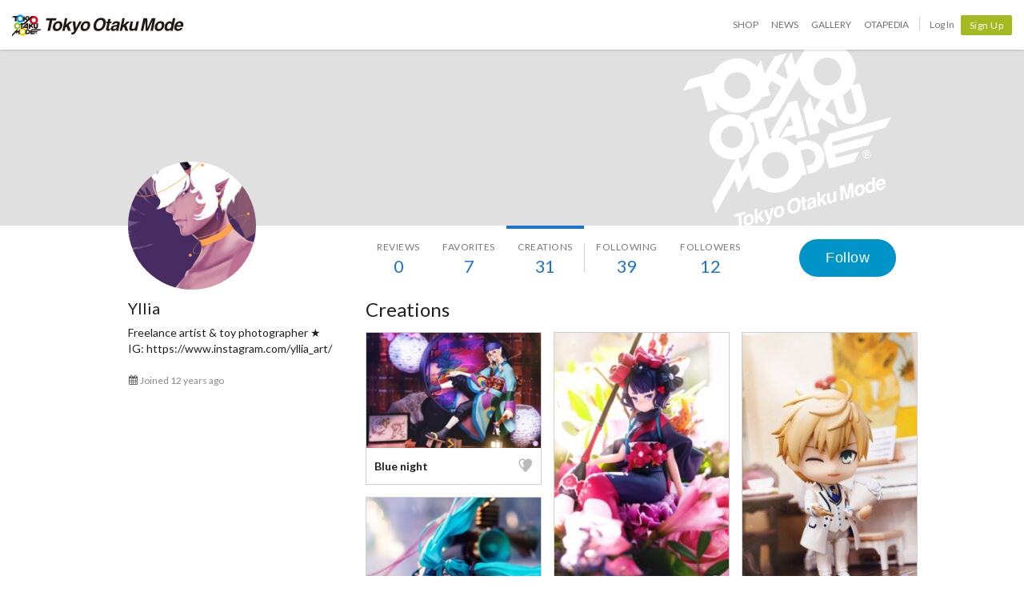

--- FILE ---
content_type: text/html; charset=utf-8
request_url: https://otakumode.com/Yllia/posts
body_size: 9367
content:
<!DOCTYPE html><html lang="en"><head prefix="og: http://ogp.me/ns# fb: http://ogp.me/ns/fb# website: http://ogp.me/ns/website#"><meta charset="utf-8"><meta name="csrf-token" content="7d9tp8Ob-EX27ef4ayaZqeP_Dghd4iLdz3pc"><title>Yllia's Creations on Tokyo Otaku Mode (TOM)</title><meta name="description" content="This is the Creations page of Yllia. Follow this popular creator on Tokyo Otaku Mode! Yllia has posted 31 works and has 12 followers."><meta http-equiv="X-UA-Compatible" content="IE=edge"><meta name="robots" content="noindex,follow"><meta property="og:locale" content="en_US"><meta property="og:locale:alternate" content="ja_JP"><meta property="og:title" content="Yllia's Creations on Tokyo Otaku Mode (TOM)"><meta property="og:description" content="The ultimate online destination for fans of Japanese pop culture."><meta property="og:type" content="website"><meta property="og:image" content="https://dzt1km7tv28ex.cloudfront.net/p/5a304e52db3154022a29c1f3_l.jpg"><meta property="og:url" content="https://otakumode.com/Yllia/posts"><meta property="fb:app_id" content="212720585514421"><meta name="twitter:card" content="summary_large_image"><meta name="twitter:site" content="@TokyoOtakuMode"><meta name="twitter:url" content="https://otakumode.com/Yllia/posts"><meta name="twitter:title" content="Yllia's Creations on Tokyo Otaku Mode (TOM)"><meta name="twitter:description" content="The ultimate online destination for fans of Japanese pop culture."><meta name="twitter:image" content="https://dzt1km7tv28ex.cloudfront.net/p/5a304e52db3154022a29c1f3_l.jpg"><link rel="shortcut icon" href="https://d1u8dm08vp3e0x.cloudfront.net/favicon.ico"><link rel="apple-touch-icon-precomposed apple-touch-icon" href="https://d1u8dm08vp3e0x.cloudfront.net/images/common/apple-touch-icon.png"><link rel="alternate" type="application/rss+xml" href="https://otakumode.com/news/feed" title="Tokyo Otaku Mode News"><link rel="preconnect" href="https://d1u8dm08vp3e0x.cloudfront.net" crossorigin><link rel="dns-prefetch" href="https://resize.cdn.otakumode.com/"><link rel="dns-prefetch" href="//dzt1km7tv28ex.cloudfront.net/"><link rel="canonical" href="https://otakumode.com/Yllia/posts"><link rel="stylesheet" href="https://fonts.googleapis.com/css?family=Lato:300,400,700&amp;display=swap"><link rel="stylesheet" href="https://d1u8dm08vp3e0x.cloudfront.net/css/style.min.css?v=6a4a70a9"><link rel="stylesheet" href="//dzt1km7tv28ex.cloudfront.net/static/seasonal/style.css?v=6a4a70a9"><!-- ref: https://stackoverflow.com/a/29988202--><script src="https://d1u8dm08vp3e0x.cloudfront.net/js/jquery.1.7.2.min.js"></script><script src="https://js.stripe.com/v3/"></script><script>function gtag(){dataLayer.push(arguments)}var userId="",contentGroup1='';window.dataLayer=window.dataLayer||[],gtag("js",new Date),gtag("config","G-QRF3PRNFDW",{cookie_domain:"otakumode.com",user_properties:{user_type:"visitor",member_cohort_key:"not set",cohort_key:"not set",premium_member:'None TOM Premium Member',session_user_id:"d762c0629da509bc147de5936e930fdf0828357ff7e97300448cf24e41ec481e-"}}),userId&&gtag("set","user_id",userId),contentGroup1&&gtag("set","content_group",contentGroup1),function(){window.tom=window.tom||{},window.tom.helper=window.tom.helper||{};var e=function(e,t,n){void 0===t&&(t=""),void 0===n&&(n=null);var o={item_id:e.id,item_name:e.name},r=Array.isArray(e.category)?e.category:"string"==typeof e.category?e.category.split("/"):void 0;return r&&(r[0]&&(o.item_category=r[0]),r[1]&&(o.item_category2=r[1]),r[2]&&(o.item_category3=r[2]),r[3]&&(o.item_category4=r[3]),r[4]&&(o.item_category5=r[4])),e.variant&&(o.item_variant=e.variant),e.price&&(o.price=e.price),e.brand&&(o.item_brand=e.brand),(e.position||null!==n)&&(o.index=e.position||n),(e.list||t)&&(o.item_list_name=e.list||t),o};window.tom.helper.sendCartToApp=function(){},window.tom.helper.ga=window.tom.helper.ga||{push:function(e){switch(e[0]){case"pageview":if(e.length<1)break;gtag("event","page_view",{page_location:e[1]||void 0});break;case"event":if(e.length<4)break;gtag("event",e[2],{event_category:e[1],event_label:e[3],value:e[4]||void 0,non_interaction:e[5]||void 0});break;case"social":if(e.length<4)break;gtag("event","share",{event_category:e[1],event_label:e[3],value:e[4]||void 0,non_interaction:e[5]||void 0})}},refund:function(e){gtag("event","refund",e)},removeFromCart:function(t){gtag("event","remove_from_cart",{currency:"USD",value:e(t).price,items:[e(t)]})},addToCart:function(t){gtag("event","add_to_cart",{currency:"USD",value:e(t).price,items:[e(t)]})},checkout:function(t,n,o){n||(n={}),o||(o={});var r=t.map(function(t){return e(t)});1===n.step?gtag("event","begin_checkout",{items:r,currency:o.currencyCode,coupon:n.coupon,value:n.value}):gtag("event","checkout_progress",{items:r,currency:o.currencyCode,coupon:n.coupon,value:n.value,checkout_step:n.step})},purchase:function(t,n,o){o||(o={});var r=t.map(function(t){return e(t)});gtag("event","purchase",{transaction_id:n.id,value:n.revenue,currency:o.currencyCode,shipping:n.shipping,coupon:n.coupon,items:r})},detail:function(t,n){n||(n={});const o=e(t);gtag("event","view_item",{currency:n.currencyCode,value:t.price,items:[o]})},promotion:{impression:function(e){e.forEach(function(e){gtag("event","view_promotion",{promotion_id:e.id,promotion_name:e.name,creative_name:e.creative,creative_slot:e.position,items:[]})})},click:function(e){gtag("event","select_promotion",{promotion_id:e.id,promotion_name:e.name,creative_name:e.creative,creative_slot:e.position,items:[]})}},list:{impression:function(t,n){var o=t;t.each&&(o=[],t.each(function(e,t){var n=null,r=t.dataset.impression;if(r)try{n=JSON.parse(r)}catch(e){}n&&o.push(n)})),gtag("event","view_item_list",{items:o.map(function(t,o){return e(t,n,o+1)})})},click:function(t,n){if(gtag("event","select_item",{item_list_name:n,items:[e(t,n)]}),3===arguments.length){var o=arguments[2];window.tom.helper.ga.push("event",o.category,o.action,o.label)}}}};var t=window.onerror;window.onerror=function(e,n,o){"function"==typeof t&&t.apply(this,arguments);var r="";n&&(r=n.match(/https?:\/\/[^\/]+([^\?#;]+)?/)[1]);var e=r+":"+o+" - "+e+",\nuserAgent:"+window.navigator.userAgent+",\nURL:"+window.location.href;tom.helper.ga.push(["event","JSError",r,e,1,!0])}}();</script></head><body class="lang-en body--white"><script>(function (d, s, id) {
  var js, fjs = d.getElementsByTagName(s)[0];
  if (d.getElementById(id)) return;
  js = d.createElement(s);
  js.id = id;
  js.async = true;
  js.src = '//connect.facebook.net/en_US/sdk.js#version=v18.0&xfbml=1&appId=212720585514421';
  fjs.parentNode.insertBefore(js, fjs);
}(document, 'script', 'facebook-jssdk'));

if (top != self) {
  window.fbAsyncInit = function () {
    FB.Canvas.setSize();
  };
}</script><div class="p-global-header-wrapper" id="header" data-global-navi-type=""><div class="p-global-header"><div class="grid-container elastic-container"><div class="p-global-header__tom-logo"><a class="p-global-header__tom-logo-link" href="https://otakumode.com/" onclick="tom.helper.ga.push(['event', 'GlobalNavi', 'Clicked', 'Logo-TOM', 1]);">Tokyo Otaku Mode</a></div><div class="p-global-header__menu"><nav class="p-global-nav"><div class="p-global-nav__service-item"><a class="p-global-nav__item p-global-nav__item--shop" href="https://otakumode.com/shop" onclick="tom.helper.ga.push(['event', 'GlobalNavi', 'Clicked', 'Nav-Shop', 1]);">Shop</a><a class="p-global-nav__item p-global-nav__item--news" href="https://otakumode.com/news" onclick="tom.helper.ga.push(['event', 'GlobalNavi', 'Clicked', 'Nav-News', 1]);">News</a><a class="p-global-nav__item p-global-nav__item--gallery" href="https://otakumode.com/gallery" onclick="tom.helper.ga.push(['event', 'GlobalNavi', 'Clicked', 'Nav-Gallery', 1]);">Gallery</a><a class="p-global-nav__item p-global-nav__item--otapedia" href="https://otakumode.com/otapedia" onclick="tom.helper.ga.push(['event', 'GlobalNavi', 'Clicked', 'Nav-Otapedia', 1]);">Otapedia</a><span class="p-global-nav__divider"></span></div><a class="p-global-nav__item" href="https://otakumode.com/login?r=/Yllia/posts&amp;via=header" onclick="tom.helper.ga.push(['event', 'GlobalNavi', 'Clicked', 'Nav-Login', 1]);">Log In</a><div class="p-global-nav__item"><a class="c-btn c-btn--sm c-btn--signup" href="https://otakumode.com/signup?r=/Yllia/posts&amp;via=header" onclick="tom.helper.ga.push(['event', 'GlobalNavi', 'Clicked', 'Nav-Signup', 1]);">Sign Up</a></div></nav></div></div></div><div style="display: none;"></div></div><input id="csrf_token" type="hidden" name="_csrf" value="7d9tp8Ob-EX27ef4ayaZqeP_Dghd4iLdz3pc"><input id="pageUser" type="hidden" name="pageUser" value="525bf5f1fcdfdf7649000157"><div id="vue-app"><div class="p-mypage u-pbxl" id="vue-mypage"><div class="p-mypage-canopy js-mypage-canopy"><div class="p-mypage-canopy__inner"><div class="p-mypage__header"><div class="p-mypage__cover" style="background-image: url('https://dzt1km7tv28ex.cloudfront.net/static/mypage/common/cover.gif')"></div></div><div class="grid-container"><div class="p-mypage-canopy__nav-bar p-mypage__content"><div class="row row--flex u-flex-nowrap"><div class="col p-mypage__side"><div class="p-mypage-canopy__profile-card"><div class="p-mypage-canopy__profile-card--big"><a class="c-avatar c-avatar--xl p-mypage-canopy__avatar" href="/Yllia"><span class="c-crop c-crop--circle"><img class="c-crop__img" src="https://dzt1km7tv28ex.cloudfront.net/p/5a304e52db3154022a29c1f3_l.jpg" alt="Yllia" onerror="this.onerror=null;this.src=&quot;https://d1u8dm08vp3e0x.cloudfront.net/images/common/noAvatarImage220.png&quot;"/></span></a></div><div class="p-mypage-canopy__profile-card--mini"><div class="c-media"><div class="c-media__left"><a class="c-avatar" href="/Yllia"><span class="c-crop c-crop--circle"><img class="c-crop__img" src="https://dzt1km7tv28ex.cloudfront.net/p/5a304e52db3154022a29c1f3_l.jpg" alt="Yllia" onerror="this.onerror=null;this.src=&quot;https://d1u8dm08vp3e0x.cloudfront.net/images/common/noAvatarImage220.png&quot;"/></span></a></div><div class="c-media__body c-media--middle"><div class="p-mypage-canopy__name u-text-overflow-1" title="Yllia">Yllia</div><div class="p-mypage-canopy__username u-text-overflow-1">@Yllia</div></div></div></div></div></div><div class="col p-mypage__main"><div class="u-flex u-flex-jc-space_between"><nav class="p-mypage-canopy__nav"><ul class="c-menu"><li><a class="p-mypage-canopy__nav-link" href="/Yllia/reviews"><dl class="p-mypage-canopy__nav-item"><dt>Reviews</dt><dd>0</dd></dl></a></li><li><a class="p-mypage-canopy__nav-link" href="/w/Yllia"><dl class="p-mypage-canopy__nav-item"><dt>Favorites</dt><dd>7</dd></dl></a></li><li><a class="p-mypage-canopy__nav-link current" href="/Yllia/posts"><dl class="p-mypage-canopy__nav-item"><dt>Creations</dt><dd>31</dd></dl></a></li><li class="c-menu__divider p-mypage-canopy__nav-divider"></li><li><a class="p-mypage-canopy__nav-link" href="/Yllia/following"><dl class="p-mypage-canopy__nav-item"><dt>Following</dt><dd>39</dd></dl></a></li><li><a class="p-mypage-canopy__nav-link" href="/Yllia/followers"><dl class="p-mypage-canopy__nav-item"><dt>Followers</dt><dd>12</dd></dl></a></li></ul></nav><div class="p-mypage-canopy__follow"><vue-user-follow-button class="c-btn--lg" user-id="525bf5f1fcdfdf7649000157" :following="undefined"></vue-user-follow-button></div></div></div></div></div></div></div></div><div class="grid-container"><div class="p-mypage__content"><div class="row"><div class="col p-mypage__side"><div class="p-mypage-profile"><div class="p-mypage-profile__info u-mbs"><h1 class="p-mypage-profile__name u-text-overflow-1" title="Yllia">Yllia</h1></div><div class="p-mypage-profile__readmore c-accordion-readmore c-accordion-readmore--white u-mbm" data-toggle="readmore" data-ellipsis="100" data-more-label="Read more" data-close-label="Close" aria-expanded="false"><p v-pre>Freelance artist &amp; toy photographer &starf;<br/>IG: https://www.instagram.com/yllia_art/</p></div><ul class="p-mypage-profile__metas u-color-muted u-fs-sm" style="margin-bottom:5px;"><li class="c-link--icon"><i class="icon-calendar" style="vertical-align: baseline;"></i><time datetime="2013-10-14">Joined 12 years ago</time></li></ul></div></div><div class="col p-mypage__main"><div class="c-page-header c-page-header--borderless"><h1 class="h3">Creations</h1></div><div class="u-margin-auto-h" style="width: 690px;"><div class="p-mypage-posts-container js-wookmark" style="min-height: 320px; position: relative;"><div class="p-mypage-card js-ArticleList js-notYet notYet hide" id="1210885653928083456"><div class="p-mypage-card__inner" style="cursor: move;"><a class="p-mypage-card__img" href="/Yllia/photo/1210885653928083456/1" target="_blank" onclick="tom.helper.ga.push(['_trackEvent', 'Navi', 'PhotoClicked', '1210885653928083456/1', 1]);"><img src="https://resize.cdn.otakumode.com/ex/218.144/u/1210885653928083456_35s_i.jpg" alt="Blue night" width="218" height="144"></a><div class="p-mypage-card__section no-border"><div class="u-flex u-flex-ai-center u-flex-jc-space_between" style="word-break: break-all;"><a class="u-weight-bold c-link--inherit js-postTitle" href="/Yllia/photo/1210885653928083456/1" target="_blank" onclick="tom.helper.ga.push(['_trackEvent', 'Navi', 'PhotoClicked', '1210885653928083456/1', 1]);">Blue night</a><!-- SUKIボタン--><div class="p-mypage-card__suki"><a class="suki addLike like_1210885653928083456" href="javascript:void(0);" data-id="1210885653928083456" data-type="post" data-animation="pt2"><i class="icon-suki"></i></a></div></div></div></div></div><div class="p-mypage-card js-ArticleList js-notYet notYet hide" id="1207938029470089216"><div class="p-mypage-card__inner" style="cursor: move;"><a class="p-mypage-card__img" href="/Yllia/photo/1207938029470089216/1" target="_blank" onclick="tom.helper.ga.push(['_trackEvent', 'Navi', 'PhotoClicked', '1207938029470089216/1', 1]);"><img src="https://resize.cdn.otakumode.com/ex/218.327/u/1207938029470089216_35s_i.jpg" alt="Flowering" width="218" height="327"></a><div class="p-mypage-card__section no-border"><div class="u-flex u-flex-ai-center u-flex-jc-space_between" style="word-break: break-all;"><a class="u-weight-bold c-link--inherit js-postTitle" href="/Yllia/photo/1207938029470089216/1" target="_blank" onclick="tom.helper.ga.push(['_trackEvent', 'Navi', 'PhotoClicked', '1207938029470089216/1', 1]);">Flowering</a><!-- SUKIボタン--><div class="p-mypage-card__suki"><a class="suki addLike like_1207938029470089216" href="javascript:void(0);" data-id="1207938029470089216" data-type="post" data-animation="pt2"><i class="icon-suki"></i></a></div></div></div></div></div><div class="p-mypage-card js-ArticleList js-notYet notYet hide" id="1203585425302618112"><div class="p-mypage-card__inner" style="cursor: move;"><a class="p-mypage-card__img" href="/Yllia/photo/1203585425302618112/1" target="_blank" onclick="tom.helper.ga.push(['_trackEvent', 'Navi', 'PhotoClicked', '1203585425302618112/1', 1]);"><img src="https://resize.cdn.otakumode.com/ex/218.327/u/1203585425302618112_35s_i.jpg" alt="Come with me, Master" width="218" height="327"></a><div class="p-mypage-card__section no-border"><div class="u-flex u-flex-ai-center u-flex-jc-space_between" style="word-break: break-all;"><a class="u-weight-bold c-link--inherit js-postTitle" href="/Yllia/photo/1203585425302618112/1" target="_blank" onclick="tom.helper.ga.push(['_trackEvent', 'Navi', 'PhotoClicked', '1203585425302618112/1', 1]);">Come with me, Master</a><!-- SUKIボタン--><div class="p-mypage-card__suki"><a class="suki addLike like_1203585425302618112" href="javascript:void(0);" data-id="1203585425302618112" data-type="post" data-animation="pt2"><i class="icon-suki"></i></a></div></div></div></div></div><div class="p-mypage-card js-ArticleList js-notYet notYet hide" id="1142787448598691840"><div class="p-mypage-card__inner" style="cursor: move;"><a class="p-mypage-card__img" href="/Yllia/photo/1142787448598691840/1" target="_blank" onclick="tom.helper.ga.push(['_trackEvent', 'Navi', 'PhotoClicked', '1142787448598691840/1', 1]);"><img src="https://resize.cdn.otakumode.com/ex/218.327/u/1142787448598691840_35s_i.jpg" alt="Love is War" width="218" height="327"></a><div class="p-mypage-card__section no-border"><div class="u-flex u-flex-ai-center u-flex-jc-space_between" style="word-break: break-all;"><a class="u-weight-bold c-link--inherit js-postTitle" href="/Yllia/photo/1142787448598691840/1" target="_blank" onclick="tom.helper.ga.push(['_trackEvent', 'Navi', 'PhotoClicked', '1142787448598691840/1', 1]);">Love is War</a><!-- SUKIボタン--><div class="p-mypage-card__suki"><a class="suki addLike like_1142787448598691840" href="javascript:void(0);" data-id="1142787448598691840" data-type="post" data-animation="pt2"><i class="icon-suki"></i></a></div></div></div></div></div><div class="p-mypage-card js-ArticleList js-notYet notYet hide" id="1140285479225131008"><div class="p-mypage-card__inner" style="cursor: move;"><a class="p-mypage-card__img" href="/Yllia/photo/1140285479225131008/1" target="_blank" onclick="tom.helper.ga.push(['_trackEvent', 'Navi', 'PhotoClicked', '1140285479225131008/1', 1]);"><img src="https://resize.cdn.otakumode.com/ex/218.327/u/1140285479225131008_35s_i.jpg" alt="Strong Will" width="218" height="327"></a><div class="p-mypage-card__section no-border"><div class="u-flex u-flex-ai-center u-flex-jc-space_between" style="word-break: break-all;"><a class="u-weight-bold c-link--inherit js-postTitle" href="/Yllia/photo/1140285479225131008/1" target="_blank" onclick="tom.helper.ga.push(['_trackEvent', 'Navi', 'PhotoClicked', '1140285479225131008/1', 1]);">Strong Will</a><!-- SUKIボタン--><div class="p-mypage-card__suki"><a class="suki addLike like_1140285479225131008" href="javascript:void(0);" data-id="1140285479225131008" data-type="post" data-animation="pt2"><i class="icon-suki"></i></a></div></div></div></div></div><div class="p-mypage-card js-ArticleList js-notYet notYet hide" id="1128669614784380928"><div class="p-mypage-card__inner" style="cursor: move;"><a class="p-mypage-card__img" href="/Yllia/photo/1128669614784380928/1" target="_blank" onclick="tom.helper.ga.push(['_trackEvent', 'Navi', 'PhotoClicked', '1128669614784380928/1', 1]);"><img src="https://resize.cdn.otakumode.com/ex/218.153/u/1128669614784380928_35s_i.jpg" alt="Wisteria " width="218" height="153"></a><div class="p-mypage-card__section no-border"><div class="u-flex u-flex-ai-center u-flex-jc-space_between" style="word-break: break-all;"><a class="u-weight-bold c-link--inherit js-postTitle" href="/Yllia/photo/1128669614784380928/1" target="_blank" onclick="tom.helper.ga.push(['_trackEvent', 'Navi', 'PhotoClicked', '1128669614784380928/1', 1]);">Wisteria </a><!-- SUKIボタン--><div class="p-mypage-card__suki"><a class="suki addLike like_1128669614784380928" href="javascript:void(0);" data-id="1128669614784380928" data-type="post" data-animation="pt2"><i class="icon-suki"></i></a></div></div></div></div></div><div class="p-mypage-card js-ArticleList js-notYet notYet hide" id="1128667629955842048"><div class="p-mypage-card__inner" style="cursor: move;"><a class="p-mypage-card__img" href="/Yllia/photo/1128667629955842048/1" target="_blank" onclick="tom.helper.ga.push(['_trackEvent', 'Navi', 'PhotoClicked', '1128667629955842048/1', 1]);"><img src="https://resize.cdn.otakumode.com/ex/218.327/u/1128667629955842048_35s_i.jpg" alt="Inspired by nature " width="218" height="327"></a><div class="p-mypage-card__section no-border"><div class="u-flex u-flex-ai-center u-flex-jc-space_between" style="word-break: break-all;"><a class="u-weight-bold c-link--inherit js-postTitle" href="/Yllia/photo/1128667629955842048/1" target="_blank" onclick="tom.helper.ga.push(['_trackEvent', 'Navi', 'PhotoClicked', '1128667629955842048/1', 1]);">Inspired by nature </a><!-- SUKIボタン--><div class="p-mypage-card__suki"><a class="suki addLike like_1128667629955842048" href="javascript:void(0);" data-id="1128667629955842048" data-type="post" data-animation="pt2"><i class="icon-suki"></i></a></div></div></div></div></div><div class="p-mypage-card js-ArticleList js-notYet notYet hide" id="1043393746244206592"><div class="p-mypage-card__inner" style="cursor: move;"><a class="p-mypage-card__img" href="/Yllia/photo/1043393746244206592/1" target="_blank" onclick="tom.helper.ga.push(['_trackEvent', 'Navi', 'PhotoClicked', '1043393746244206592/1', 1]);"><img src="https://resize.cdn.otakumode.com/ex/218.144/u/1043393746244206592_35s_i.jpg" alt="Sweet Christmas" width="218" height="144"></a><div class="p-mypage-card__section no-border"><div class="u-flex u-flex-ai-center u-flex-jc-space_between" style="word-break: break-all;"><a class="u-weight-bold c-link--inherit js-postTitle" href="/Yllia/photo/1043393746244206592/1" target="_blank" onclick="tom.helper.ga.push(['_trackEvent', 'Navi', 'PhotoClicked', '1043393746244206592/1', 1]);">Sweet Christmas</a><!-- SUKIボタン--><div class="p-mypage-card__suki"><a class="suki addLike like_1043393746244206592" href="javascript:void(0);" data-id="1043393746244206592" data-type="post" data-animation="pt2"><i class="icon-suki"></i></a></div></div></div></div></div><div class="p-mypage-card js-ArticleList js-notYet notYet hide" id="1036255196595879936"><div class="p-mypage-card__inner" style="cursor: move;"><a class="p-mypage-card__img" href="/Yllia/photo/1036255196595879936/1" target="_blank" onclick="tom.helper.ga.push(['_trackEvent', 'Navi', 'PhotoClicked', '1036255196595879936/1', 1]);"><img src="https://resize.cdn.otakumode.com/ex/218.327/u/1036255196595879936_35s_i.jpg" alt="Snow fields" width="218" height="327"></a><div class="p-mypage-card__section no-border"><div class="u-flex u-flex-ai-center u-flex-jc-space_between" style="word-break: break-all;"><a class="u-weight-bold c-link--inherit js-postTitle" href="/Yllia/photo/1036255196595879936/1" target="_blank" onclick="tom.helper.ga.push(['_trackEvent', 'Navi', 'PhotoClicked', '1036255196595879936/1', 1]);">Snow fields</a><!-- SUKIボタン--><div class="p-mypage-card__suki"><a class="suki addLike like_1036255196595879936" href="javascript:void(0);" data-id="1036255196595879936" data-type="post" data-animation="pt2"><i class="icon-suki"></i></a></div></div></div></div></div><div class="p-mypage-card js-ArticleList js-notYet notYet hide" id="1035941149946150912"><div class="p-mypage-card__inner" style="cursor: move;"><a class="p-mypage-card__img" href="/Yllia/photo/1035941149946150912/1" target="_blank" onclick="tom.helper.ga.push(['_trackEvent', 'Navi', 'PhotoClicked', '1035941149946150912/1', 1]);"><img src="https://resize.cdn.otakumode.com/ex/218.164/u/1035941149946150912_35s_i.jpg" alt="Ready for Christmas!" width="218" height="164"></a><div class="p-mypage-card__section no-border"><div class="u-flex u-flex-ai-center u-flex-jc-space_between" style="word-break: break-all;"><a class="u-weight-bold c-link--inherit js-postTitle" href="/Yllia/photo/1035941149946150912/1" target="_blank" onclick="tom.helper.ga.push(['_trackEvent', 'Navi', 'PhotoClicked', '1035941149946150912/1', 1]);">Ready for Christmas!</a><!-- SUKIボタン--><div class="p-mypage-card__suki"><a class="suki addLike like_1035941149946150912" href="javascript:void(0);" data-id="1035941149946150912" data-type="post" data-animation="pt2"><i class="icon-suki"></i></a></div></div></div></div></div><div class="p-mypage-card js-ArticleList js-notYet notYet hide" id="1033241458989072384"><div class="p-mypage-card__inner" style="cursor: move;"><a class="p-mypage-card__img" href="/Yllia/photo/1033241458989072384/1" target="_blank" onclick="tom.helper.ga.push(['_trackEvent', 'Navi', 'PhotoClicked', '1033241458989072384/1', 1]);"><img src="https://resize.cdn.otakumode.com/ex/218.327/u/1033241458989072384_35s_i.jpg" alt="Arthur Pendragon" width="218" height="327"></a><div class="p-mypage-card__section no-border"><div class="u-flex u-flex-ai-center u-flex-jc-space_between" style="word-break: break-all;"><a class="u-weight-bold c-link--inherit js-postTitle" href="/Yllia/photo/1033241458989072384/1" target="_blank" onclick="tom.helper.ga.push(['_trackEvent', 'Navi', 'PhotoClicked', '1033241458989072384/1', 1]);">Arthur Pendragon</a><!-- SUKIボタン--><div class="p-mypage-card__suki"><a class="suki addLike like_1033241458989072384" href="javascript:void(0);" data-id="1033241458989072384" data-type="post" data-animation="pt2"><i class="icon-suki"></i></a></div></div></div></div></div><div class="p-mypage-card js-ArticleList js-notYet notYet hide" id="1023060664433770496"><div class="p-mypage-card__inner" style="cursor: move;"><a class="p-mypage-card__img" href="/Yllia/photo/1023060664433770496/1" target="_blank" onclick="tom.helper.ga.push(['_trackEvent', 'Navi', 'PhotoClicked', '1023060664433770496/1', 1]);"><img src="https://resize.cdn.otakumode.com/ex/218.327/u/1023060664433770496_35s_i.jpg" alt="Halloween queen" width="218" height="327"></a><div class="p-mypage-card__section no-border"><div class="u-flex u-flex-ai-center u-flex-jc-space_between" style="word-break: break-all;"><a class="u-weight-bold c-link--inherit js-postTitle" href="/Yllia/photo/1023060664433770496/1" target="_blank" onclick="tom.helper.ga.push(['_trackEvent', 'Navi', 'PhotoClicked', '1023060664433770496/1', 1]);">Halloween queen</a><!-- SUKIボタン--><div class="p-mypage-card__suki"><a class="suki addLike like_1023060664433770496" href="javascript:void(0);" data-id="1023060664433770496" data-type="post" data-animation="pt2"><i class="icon-suki"></i></a></div></div></div></div></div><div class="p-mypage-card js-ArticleList js-notYet notYet hide" id="1013076559268937728"><div class="p-mypage-card__inner" style="cursor: move;"><a class="p-mypage-card__img" href="/Yllia/photo/1013076559268937728/1" target="_blank" onclick="tom.helper.ga.push(['_trackEvent', 'Navi', 'PhotoClicked', '1013076559268937728/1', 1]);"><img src="https://resize.cdn.otakumode.com/ex/218.327/u/1013076559268937728_35s_i.jpg" alt="Attila" width="218" height="327"></a><div class="p-mypage-card__section no-border"><div class="u-flex u-flex-ai-center u-flex-jc-space_between" style="word-break: break-all;"><a class="u-weight-bold c-link--inherit js-postTitle" href="/Yllia/photo/1013076559268937728/1" target="_blank" onclick="tom.helper.ga.push(['_trackEvent', 'Navi', 'PhotoClicked', '1013076559268937728/1', 1]);">Attila</a><!-- SUKIボタン--><div class="p-mypage-card__suki"><a class="suki addLike like_1013076559268937728" href="javascript:void(0);" data-id="1013076559268937728" data-type="post" data-animation="pt2"><i class="icon-suki"></i></a></div></div></div></div></div><div class="p-mypage-card js-ArticleList js-notYet notYet hide" id="1009640031863701504"><div class="p-mypage-card__inner" style="cursor: move;"><a class="p-mypage-card__img" href="/Yllia/photo/1009640031863701504/1" target="_blank" onclick="tom.helper.ga.push(['_trackEvent', 'Navi', 'PhotoClicked', '1009640031863701504/1', 1]);"><img src="https://resize.cdn.otakumode.com/ex/218.327/u/1009640031863701504_35s_i.jpg" alt="Unlimited Blade Works" width="218" height="327"></a><div class="p-mypage-card__section no-border"><div class="u-flex u-flex-ai-center u-flex-jc-space_between" style="word-break: break-all;"><a class="u-weight-bold c-link--inherit js-postTitle" href="/Yllia/photo/1009640031863701504/1" target="_blank" onclick="tom.helper.ga.push(['_trackEvent', 'Navi', 'PhotoClicked', '1009640031863701504/1', 1]);">Unlimited Blade Works</a><!-- SUKIボタン--><div class="p-mypage-card__suki"><a class="suki addLike like_1009640031863701504" href="javascript:void(0);" data-id="1009640031863701504" data-type="post" data-animation="pt2"><i class="icon-suki"></i></a></div></div></div></div></div><div class="p-mypage-card js-ArticleList js-notYet notYet hide" id="1007526911330484224"><div class="p-mypage-card__inner" style="cursor: move;"><a class="p-mypage-card__img" href="/Yllia/photo/1007526911330484224/1" target="_blank" onclick="tom.helper.ga.push(['_trackEvent', 'Navi', 'PhotoClicked', '1007526911330484224/1', 1]);"><img src="https://resize.cdn.otakumode.com/ex/218.327/u/1007526911330484224_35s_i.jpg" alt="Water Flower" width="218" height="327"></a><div class="p-mypage-card__section no-border"><div class="u-flex u-flex-ai-center u-flex-jc-space_between" style="word-break: break-all;"><a class="u-weight-bold c-link--inherit js-postTitle" href="/Yllia/photo/1007526911330484224/1" target="_blank" onclick="tom.helper.ga.push(['_trackEvent', 'Navi', 'PhotoClicked', '1007526911330484224/1', 1]);">Water Flower</a><!-- SUKIボタン--><div class="p-mypage-card__suki"><a class="suki addLike like_1007526911330484224" href="javascript:void(0);" data-id="1007526911330484224" data-type="post" data-animation="pt2"><i class="icon-suki"></i></a></div></div></div></div></div><div class="p-mypage-card js-ArticleList js-notYet notYet hide" id="998874785633009664"><div class="p-mypage-card__inner" style="cursor: move;"><a class="p-mypage-card__img" href="/Yllia/photo/998874785633009664/1" target="_blank" onclick="tom.helper.ga.push(['_trackEvent', 'Navi', 'PhotoClicked', '998874785633009664/1', 1]);"><img src="https://resize.cdn.otakumode.com/ex/218.307/u/998874785633009664_35s_i.jpg" alt="Merlin" width="218" height="307"></a><div class="p-mypage-card__section no-border"><div class="u-flex u-flex-ai-center u-flex-jc-space_between" style="word-break: break-all;"><a class="u-weight-bold c-link--inherit js-postTitle" href="/Yllia/photo/998874785633009664/1" target="_blank" onclick="tom.helper.ga.push(['_trackEvent', 'Navi', 'PhotoClicked', '998874785633009664/1', 1]);">Merlin</a><!-- SUKIボタン--><div class="p-mypage-card__suki"><a class="suki addLike like_998874785633009664" href="javascript:void(0);" data-id="998874785633009664" data-type="post" data-animation="pt2"><i class="icon-suki"></i></a></div></div></div></div></div><div class="p-mypage-card js-ArticleList js-notYet notYet hide" id="994627300584587264"><div class="p-mypage-card__inner" style="cursor: move;"><a class="p-mypage-card__img" href="/Yllia/photo/994627300584587264/1" target="_blank" onclick="tom.helper.ga.push(['_trackEvent', 'Navi', 'PhotoClicked', '994627300584587264/1', 1]);"><img src="https://resize.cdn.otakumode.com/ex/218.307/u/994627300584587264_35s_i.jpg" alt="Asuka Langley" width="218" height="307"></a><div class="p-mypage-card__section no-border"><div class="u-flex u-flex-ai-center u-flex-jc-space_between" style="word-break: break-all;"><a class="u-weight-bold c-link--inherit js-postTitle" href="/Yllia/photo/994627300584587264/1" target="_blank" onclick="tom.helper.ga.push(['_trackEvent', 'Navi', 'PhotoClicked', '994627300584587264/1', 1]);">Asuka Langley</a><!-- SUKIボタン--><div class="p-mypage-card__suki"><a class="suki addLike like_994627300584587264" href="javascript:void(0);" data-id="994627300584587264" data-type="post" data-animation="pt2"><i class="icon-suki"></i></a></div></div></div></div></div><div class="p-mypage-card js-ArticleList js-notYet notYet hide" id="987987141688557568"><div class="p-mypage-card__inner" style="cursor: move;"><a class="p-mypage-card__img" href="/Yllia/photo/987987141688557568/1" target="_blank" onclick="tom.helper.ga.push(['_trackEvent', 'Navi', 'PhotoClicked', '987987141688557568/1', 1]);"><img src="https://resize.cdn.otakumode.com/ex/218.144/u/987987141688557568_35s_i.jpg" alt="Flowers of war " width="218" height="144"></a><div class="p-mypage-card__section no-border"><div class="u-flex u-flex-ai-center u-flex-jc-space_between" style="word-break: break-all;"><a class="u-weight-bold c-link--inherit js-postTitle" href="/Yllia/photo/987987141688557568/1" target="_blank" onclick="tom.helper.ga.push(['_trackEvent', 'Navi', 'PhotoClicked', '987987141688557568/1', 1]);">Flowers of war </a><!-- SUKIボタン--><div class="p-mypage-card__suki"><a class="suki addLike like_987987141688557568" href="javascript:void(0);" data-id="987987141688557568" data-type="post" data-animation="pt2"><i class="icon-suki"></i></a></div></div></div></div></div><div class="p-mypage-card js-ArticleList js-notYet notYet hide" id="987986282963533824"><div class="p-mypage-card__inner" style="cursor: move;"><a class="p-mypage-card__img" href="/Yllia/photo/987986282963533824/1" target="_blank" onclick="tom.helper.ga.push(['_trackEvent', 'Navi', 'PhotoClicked', '987986282963533824/1', 1]);"><img src="https://resize.cdn.otakumode.com/ex/218.327/u/987986282963533824_35s_i.jpg" alt="4th Impact " width="218" height="327"></a><div class="p-mypage-card__section no-border"><div class="u-flex u-flex-ai-center u-flex-jc-space_between" style="word-break: break-all;"><a class="u-weight-bold c-link--inherit js-postTitle" href="/Yllia/photo/987986282963533824/1" target="_blank" onclick="tom.helper.ga.push(['_trackEvent', 'Navi', 'PhotoClicked', '987986282963533824/1', 1]);">4th Impact </a><!-- SUKIボタン--><div class="p-mypage-card__suki"><a class="suki addLike like_987986282963533824" href="javascript:void(0);" data-id="987986282963533824" data-type="post" data-animation="pt2"><i class="icon-suki"></i></a></div></div></div></div></div><div class="p-mypage-card js-ArticleList js-notYet notYet hide" id="984675694657142784"><div class="p-mypage-card__inner" style="cursor: move;"><a class="p-mypage-card__img" href="/Yllia/photo/984675694657142784/1" target="_blank" onclick="tom.helper.ga.push(['_trackEvent', 'Navi', 'PhotoClicked', '984675694657142784/1', 1]);"><img src="https://resize.cdn.otakumode.com/ex/218.460/u/984675694657142784_35s_i.jpg" alt="Sorrow lights" width="218" height="460"></a><div class="p-mypage-card__section no-border"><div class="u-flex u-flex-ai-center u-flex-jc-space_between" style="word-break: break-all;"><a class="u-weight-bold c-link--inherit js-postTitle" href="/Yllia/photo/984675694657142784/1" target="_blank" onclick="tom.helper.ga.push(['_trackEvent', 'Navi', 'PhotoClicked', '984675694657142784/1', 1]);">Sorrow lights</a><!-- SUKIボタン--><div class="p-mypage-card__suki"><a class="suki addLike like_984675694657142784" href="javascript:void(0);" data-id="984675694657142784" data-type="post" data-animation="pt2"><i class="icon-suki"></i></a></div></div></div></div></div></div><div class="loading js-autoload_loading u-mtl hide"></div><div class="clearfix" id="backTop"><a href="javascript:void(0);"><span class="fl">Back to top</span></a></div></div></div></div></div></div></div><footer class="u-ptxl"><div class="p-guaranteed"><figure class="p-guaranteed__badge"><img src="https://resize.cdn.otakumode.com/bypass/static/common/guaranteed86.png" alt="" width="86" height="86"></figure><div class="p-guaranteed__text"><p class="p-guaranteed__heading"><strong>Authenticity Guaranteed</strong></p><p class="p-guaranteed__body">Shipping Japan's finest OTAKU goods to the world!<br>That is the Tokyo Otaku Mode Shop mission!<br>To live up to it, TOM's experienced buyers carefully select high-quality, beautifully designed products that are always authentic.</p></div></div><div class="p-global-footer"><nav class="p-global-footer__nav grid-container"><div class="row"><div class="col s12 s-5ths"><ul class="p-global-footer__menu c-menu c-menu--vertical"><li><span>About Us</span></li><li><a href="/about">What is Tokyo Otaku Mode?</a></li><li><a href="/premium">TOM Premium</a></li><li><a href="/letter">Letter From the Founder</a></li><li><a href="/promise">Our Promise</a></li><li><a href="https://corporate.otakumode.com/" target="_blank">Corporate Site (Japanese) <i class="icon-external-link u-valign-middle"></i></a></li></ul></div><div class="col s12 s-5ths"><ul class="p-global-footer__menu c-menu c-menu--vertical"><li><span>LEGAL</span></li><li><a href="/tos">Terms of Use</a></li><li><a href="/privacy">Privacy Policy</a></li><li><a href="/privacy_policy">Personal Information Protection Policies</a></li><li><a href="/merchandise_policy">Merchandise Policy</a></li></ul></div><div class="col s12 s-5ths"><ul class="p-global-footer__menu c-menu c-menu--vertical"><li><span>Help</span></li><li><a href="/hc/shop">TOM Shop FAQ</a></li><li><a href="/hc/premium">TOM Premium FAQ</a></li><li><a href="/faq">Tokyo Otaku Mode FAQ</a></li><li><a href="/inquire">Contact Us</a></li></ul></div><div class="col s12 s-5ths"><ul class="p-global-footer__menu c-menu c-menu--vertical"><li><span>More Info</span></li><li><a href="/sitemap">Site Map</a></li><li><a href="/mc/archive">TOM Email Archives</a></li><li><a href="/shop/keyword_ranking">Keyword Ranking</a></li><li><a href="/sc_about">What is a Special Creator?</a></li><li><a href="/business_partners">Our Business Partners</a></li><li><a href="/linksbnr">Icon and Banner</a></li><li><a href="/otapedia">Otapedia</a></li></ul></div><div class="col s12 s-5ths"><ul class="p-global-footer__menu c-menu c-menu--vertical"><li><span>Other Site</span></li><li><a href="/fb/3Yn">TOM Shop Apps</a></li><li style="margin-top:20px"><span>Recommended Site</span></li><li><a class="link--icon" href="http://myanimelist.net/?_location=tom_footer" target="_blank"><img class="u-img--round" src="https://resize.cdn.otakumode.com/bypass/static/logo/mal_logo_bk.png" alt="" width="22" height="22">MyAnimeList</a></li><li><a class="link--icon" href="http://blog.honeyfeed.fm/" target="_blank"><img class="u-img--round" src="https://resize.cdn.otakumode.com/bypass/static/logo/honey_logo.png" alt="" width="22" height="22">Honey’s Anime</a></li><li><a class="link--icon" href="https://animeanime.global/" target="_blank"><img class="u-img--round" src="https://resize.cdn.otakumode.com/bypass/static/logo/animeanime_global.png" alt="Anime Anime global" width="22" height="22">Anime Anime global</a></li></ul></div></div></nav><div class="p-global-footer__logo"><p><a href="/"><img src="https://resize.cdn.otakumode.com/bypass/static/logo/tom_logo_white.png" alt="" width="37" height="27"><span>Tokyo Otaku Mode (TOM)</span></a></p></div></div></footer></div><script src="https://d1u8dm08vp3e0x.cloudfront.net/assets/js/webpack/vendors.ec.js?v=6a4a70a9"></script><script src="https://d1u8dm08vp3e0x.cloudfront.net/assets/js/webpack/common/cart.js?v=6a4a70a9" defer></script><script src="https://d1u8dm08vp3e0x.cloudfront.net/js/main.min.js?v=6a4a70a9"></script><script src="https://d1u8dm08vp3e0x.cloudfront.net/js/tom.libs.min.js?v=6a4a70a9"></script><script>window.dataLayer = window.dataLayer || [];
dataLayer.push({'userId': ''});
dataLayer.push({'siteType': 'd'});
dataLayer.push({'HashedEmail': ''});
dataLayer.push({'email': ''});
dataLayer.push({'username': ""});
dataLayer.push({'canPlayLottery': false});
dataLayer.push({'country': ''});
dataLayer.push({'useragent': 'web_pc'});
dataLayer.push({'premium': false});
dataLayer.push({'isPastPremiumMember': false});
dataLayer.push({'hasLoggedInSegacatcher': false});
dataLayer.push({'ecSubscriber': false});

(function(isPremiumMember, startedAt, isAutoRecurring, autoRecurringAt) {
  if (!isPremiumMember) {
    return;
  }
  if (startedAt) {
    dataLayer.push({'premium_started_at': new Date(startedAt)});
  }
  dataLayer.push({'premium_auto_recurring': isAutoRecurring});
  if (isAutoRecurring && autoRecurringAt) {
    dataLayer.push({'premium_auto_recurring_at': new Date(autoRecurringAt)});
  }
})(
  false,
  '',
  false,
  ''
);</script><script>window.tom = window.tom || {};
window.tom.conf = window.tom.conf || {};
window.tom.user = window.tom.user || {};

tom.conf.isLogin = false;
tom.conf.url = 'https://otakumode.com/';
tom.conf.sslUrl = 'https://otakumode.com/';
tom.conf.path = {};
tom.conf.path.resize = 'https://resize.cdn.otakumode.com/';
tom.conf.path.resize_origin = 'http://s3-us-west-1.amazonaws.com/i.tom-img.com/';
tom.conf.path.static = 'https://d1u8dm08vp3e0x.cloudfront.net';
tom.conf.baseUrl = window.location.pathname + window.location.search;
tom.conf.baseTitle = document.title;
tom.conf.lang = 'en';
tom.conf.csrfToken = '7d9tp8Ob-EX27ef4ayaZqeP_Dghd4iLdz3pc';
tom.conf.mbNotification = '';
tom.conf.isApp = false;
tom.conf.isAndroid = /android/i.test(navigator.userAgent);
tom.conf.releaseId = '6a4a70a9';

tom.conf.silverEgg = {};
tom.conf.silverEgg.recommend_endpoint = 'https://otakumode.silveregg.net/pycre5/jsonp/recommend';
tom.conf.silverEgg.click_endpoint = 'https://otakumode.silveregg.net/pycre5/jsonp/click';
tom.conf.silverEgg.merch = 'otakumode';
tom.conf.silverEgg.cookieId = '15c9d103b4bb06bfb91842688c1b99a4b051f6a1';
tom.conf.access_country_code = 'US'

tom.user.isVerified = false;
tom.user.isNewCustomer = true;
tom.user.hasWelcomingGiftCoupon = false;
tom.user.isPremiumMember = false;
tom.user.isWebpAgent = false;
tom.user.webpRegExp = /(?:https:\/\/resize\.cdn\.otakumode\.com\/|https:\/\/resize\.otakumode\.com:10443\/nocache\/).*?(?:\.png|\.jpg|\.jpeg)(?!\.webp)/g;
tom.user.isSmartPhoneDevice = false;</script><script src="https://d1u8dm08vp3e0x.cloudfront.net/js/tom.shop.readmore.js?v=6a4a70a9"></script><script src="https://d1u8dm08vp3e0x.cloudfront.net/assets/js/webpack/mypage/mypage.js?v=6a4a70a9"></script><script>$(function() {
  $('[data-toggle=readmore]').readmore();
  var $canopy = $('.js-mypage-canopy');
  if ($canopy.length > 0) {
    var baseFixPoint = $canopy.offset().top + 220;
    var fixClass = 'fixed';
    function navFix() {
      var windowScrolltop = $(window).scrollTop();
      // スクロールが初期位置を通過しているとき
      if(windowScrolltop >= baseFixPoint) {
        $canopy.addClass(fixClass);
      } else {
        $canopy.removeClass(fixClass);
      }
    }

    $(window).on('load scroll', function() {
      navFix();
    });
  }
});</script><script>tom.helper.ga.promotion.impression([]);
</script><script type="text/javascript" src="https://d1u8dm08vp3e0x.cloudfront.net/js/jquery.wookmark.min.js?v=6a4a70a9"></script><script type="text/javascript" src="https://d1u8dm08vp3e0x.cloudfront.net/js/jquery.tom_like.min.js?v=6a4a70a9"></script><script type="text/javascript" src="https://d1u8dm08vp3e0x.cloudfront.net/js/jquery.tom_follow.js?v=6a4a70a9"></script><script type="text/javascript" src="https://d1u8dm08vp3e0x.cloudfront.net/js/jquery.tom_comments.js?v=6a4a70a9"></script><script type="text/javascript" src="https://d1u8dm08vp3e0x.cloudfront.net/js/jquery.tom_autoload.js?v=6a4a70a9"></script><script type="text/javascript" src="https://d1u8dm08vp3e0x.cloudfront.net/js/jquery.tom_impression.js?v=6a4a70a9"></script><script type="text/javascript">if (window.location.hash === '#_=_') window.location.hash = '';

$(function() {
  var $wookmarkContainer = $('.js-wookmark');
  var $ownGoodsContainer = $('.js-ownGoods');
  var wookmarkOffset = 15;

  var execWookmark = function() {
    $('.js-ArticleList').wookmark({
      autoResize: true,
      offset: wookmarkOffset,
      container: $wookmarkContainer
    });
  };

  $wookmarkContainer.tom_autoload({
    url: location.pathname,
    contents: $wookmarkContainer,
    wookmarkOffset: wookmarkOffset,
    wookmarkAutoItemWidth: true
  });

  $wookmarkContainer.tom_impression({
    contents: '.js-wookmark'
  });

  $(document).tom_like({
    left: 0
  });
  $(document).tom_follow();

  // tom.mypage.jsから抜き出してきた
  $(document).on('click', '.js-removePost', function() {
    var $this = $(this);
    var $parents = $this.parents('.js-ArticleList');
    var title = $parents.find('.js-postTitle').text();
    var id = $this.attr('data-id');

    if (confirm('Are you sure you want to delete "' + title + '"?') === false) {
      return false;
    }

    $.ajax({
      type: 'DELETE',
      dataType: 'json',
      url: '/add/post',
      data: {
        id: id,
        _csrf: $('#csrf_token').val()
      },
      cache: false,
      success: function(response) {
        if (response.status === 'success') {
          $parents.remove();
          execWookmark();
        }
      }
    });
  });

  window.tom.helper.product.enableProductBoxSlider($ownGoodsContainer);
  execWookmark();
});</script></body></html>